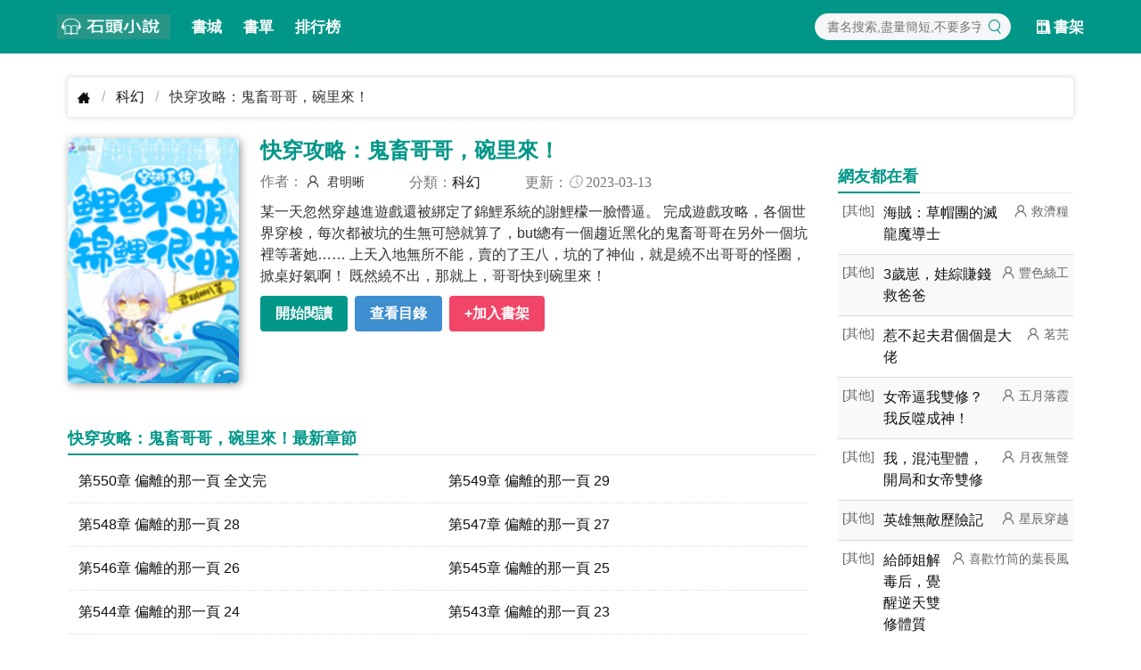

--- FILE ---
content_type: text/html; charset=UTF-8
request_url: https://www.twbook.cc/0208218539/
body_size: 5276
content:
 <!DOCTYPE html><html lang="zh-cmn-Hant"><head><meta http-equiv="content-type" content="text/html;charset=UTF-8" /><meta http-equiv="X-UA-Compatible" content="IE=edge,chrome=1"><title>《快穿攻略：鬼畜哥哥，碗里來！》(君明晰)小說在線閱讀</title><meta http-equiv="content-language" content="zh-tw"><link rel="stylesheet" href="https://i1.twbook.cc/min/g.13.css"><link rel="dns-prefetch" href="https://i1.twbook.cc"><meta http-equiv="Cache-Control" content="no-siteapp" /><meta http-equiv="Cache-Control" content="no-transform" /><meta name="format-detection" content="telephone=no" /><meta name="format-detection" content="address=no" /><meta name="format-detection" content="email=no" /><meta name="google" content="notranslate" /><meta http-equiv="windows-target" content="_top"/><meta name="viewport" content="width=device-width,initial-scale=1,maximum-scale=1.0,minimum-scale=1.0,user-scalable=no"><!--[if lt IE 9]><script src="https://cdn.staticfile.org/html5shiv/r29/html5.min.js"></script><script src="https://cdn.staticfile.org/respond.js/1.4.2/respond.min.js"></script><![endif]--><link rel="shortcut icon" href="/favicon.ico"><meta name="keywords" content="快穿攻略：鬼畜哥哥，碗里來！,快穿攻略：鬼畜哥哥，碗里來！最新章節,快穿攻略：鬼畜哥哥，碗里來！無彈窗, 快穿攻略：鬼畜哥哥，碗里來！ 君明晰"><meta name="description" content="快穿攻略：鬼畜哥哥，碗里來！無彈窗最新章節由君明晰所著，《快穿攻略：鬼畜哥哥，碗里來！》最新清爽乾淨的文字章節在線閱讀: 某一天忽然穿越進遊戲還被綁定了錦鯉系統的謝鯉檬一臉..."><meta name="og:image" content="https://i1.twbook.cc/thumb/120x160/20230312/020821853970.jpg"><meta name="og:url" content="https://www.twbook.cc/0208218539/"><meta name="og:type" content="novel"><meta name="og:novel:category" content="科幻"><meta name="og:novel:author" content="君明晰"><meta name="og:novel:book_name" content="快穿攻略：鬼畜哥哥，碗里來！"><meta name="og:novel:read_url" content="https://www.twbook.cc/0208218539/"><meta name="og:novel:status" content="完結"><meta name="og:novel:update_time" content="2023-03-13 01:19:36"><meta name="og:novel:latest_chapter_name" content="第550章 偏離的那一頁 全文完"><meta name="og:novel:latest_chapter_url" content="https://www.twbook.cc/0208218539/549.html"><meta name="og:url" content="https://www.twbook.cc/0208218539/"><link href="https://www.twbook.cc/0208218539/" rel="canonical"></head><body class="topline"><header class="header-detail"><nav class="navbar has-shadow"><div class="container"><div class="navbar-brand"><a class="navbar-item" href="/"><img src="https://i1.twbook.cc/images/logo-st.png" alt="logo" width="127" height="60"></a><a class="navbar-item" href="/bookstack/">書城</a><a class="navbar-item" href="/shudan/">書單</a><a class="navbar-item" href="/ranking.html">排行榜</a><a role="button" class="navbar-burger" data-target="navMenu" aria-label="menu" aria-expanded="false" id="navToggle"><span aria-hidden="true"></span><span aria-hidden="true"></span><span aria-hidden="true"></span></a></div><div class="navbar-menu" id="navMenu"><div class="navbar-end"><div class="navbar-item navbar-search"><div class="field"><div class="search-form"><input class="search-input s1" data-target="kw" type="text" placeholder="書名搜索,盡量簡短,不要多字"><button data-target="s1"><span class="icon has-text-primary"><i class="iconf i-search"></i></span></button></div></div></div><a class="navbar-item" href="/shelf/list/"><span class="icon"><i class="iconf i-shelf"></i></span><span>書架</span></a></div></div></div></nav></header><div class="container px-3 pt-3"><nav class="breadcrumb" aria-label="breadcrumbs"><ul><li><a href="/"><i class="iconf i-home"></i></a></li><li><a href="/bookstack/?cid=10">科幻</a></li><li class="is-active"><a href="#" aria-current="page">快穿攻略：鬼畜哥哥，碗里來！</a></li></ul></nav><div class="row"><div class="col "><section id="detail"><div class="row is-sm"><div class="col is-3-md is-4-sm cover"><img src="https://i1.twbook.cc/thumb/120x160/20230312/020821853970.jpg" alt="快穿攻略：鬼畜哥哥，碗里來！" width="180px" height="240px"></div><div class="col info"><h1 class="title">快穿攻略：鬼畜哥哥，碗里來！</h1><p class="meta"><span>作者： <span class="author"> 君明晰</span></span><span class="iconf">分類：<a href="/bookstack/?cid=10">科幻</a> </span><span class="iconf">更新：<i class="i-time"></i> 2023-03-13</span></p><div class="mod"><div class="intro is-hidden-mobile"> 某一天忽然穿越進遊戲還被綁定了錦鯉系統的謝鯉檬一臉懵逼。 完成遊戲攻略，各個世界穿梭，每次都被坑的生無可戀就算了，but總有一個趨近黑化的鬼畜哥哥在另外一個坑裡等著她…… 上天入地無所不能，賣的了王八，坑的了神仙，就是繞不出哥哥的怪圈，掀桌好氣啊！ 既然繞不出，那就上，哥哥快到碗里來！ </div><p class="action buttons"><a class="button is-primary" href="/0208218539/1.html">開始閱讀</a><a class="button is-hidden-mobile is-info" href="/0208218539/dir" title="查看目錄">查看目錄</a><button class="button is-danger add-shelf" data-id="0208218539">+加入書架</button></p></div></div></div><div class="adBlock" style="text-align: center;" data-ad="tamedia-300x250" ><div id="div-tam-ad-F1c11715164837827Rj" style="max-width: 600px;margin: 0 auto;"></div><div ><div id="div-onead-nd-01"></div></div><div id="pf-16328-1" data-format="display" data-lazy="false"></div><script type="text/javascript"> (function(){ "undefined"==typeof window.TAMadLoadA&&function(a,e,f,g,b,c,d){a[b]=a[b]||{};a[b].send=a[b].send||function(){(a[b].q=a[b].q||[]).push(arguments)};c=e.createElement(f);d=e.getElementsByTagName(f)[0];c.async=1;c.src="https://adc.tamedia.com.tw/rmadp/static/js/"+g;d.parentNode.insertBefore(c,d)}(window,document,"script","sdk-async-v2.js","TAMadLoadA"); window.TAMadLoadA.send('TAMedia_AD', '', 'F1c11715164837827Rj', '', 'div-tam-ad-F1c11715164837827Rj', true, 0, function(status){ console.log('%c[TAMedia]%c Callback status : ' + status, 'background:#DDDDDD;color:#FF5511;', 'background:#DDDDDD;color:#000000;'); if ('00' != status) { console.log("call onead"); var custom_call = function (params) { if (params.hasAd) { console.log('ND has AD'); } else { console.log('ND AD Empty'); } }; ONEAD_TEXT = {}; ONEAD_TEXT.pub = {}; ONEAD_TEXT.pub.uid = 2000287; ONEAD_TEXT.pub.player_mode_div = "div-onead-ad"; ONEAD_TEXT.pub.slotobj = document.getElementById("div-onead-nd-01"); ONEAD_TEXT.pub.player_mode = "native-drive"; ONEAD_TEXT.pub.max_threads = 3; ONEAD_TEXT.pub.position_id = /Mobi|Android|iPhone|iPad|iPod/i.test(navigator.userAgent)? "5" : "0"; ONEAD_TEXT.pub.mediaOption = { landingNewPage : true }; ONEAD_TEXT.pub.queryAdCallback = custom_call; window.ONEAD_text_pubs = window.ONEAD_text_pubs || []; ONEAD_text_pubs.push(ONEAD_TEXT); const oneadS = document.createElement('script'); oneadS.src = 'https://ad-specs.guoshipartners.com/static/js/ad-serv.min.js'; document.body.appendChild(oneadS); } }); })(); </script></div><div class="chaplist"><div class="header"><h3><span>快穿攻略：鬼畜哥哥，碗里來！最新章節</span></h3></div><ul class="flex one two-800"><li><a rel="nofollow" title="快穿攻略：鬼畜哥哥，碗里來！ 第550章 偏離的那一頁 全文完" href="/0208218539/549.html">第550章 偏離的那一頁 全文完</a></li><li><a rel="nofollow" title="快穿攻略：鬼畜哥哥，碗里來！ 第549章 偏離的那一頁 29" href="/0208218539/548.html">第549章 偏離的那一頁 29</a></li><li><a rel="nofollow" title="快穿攻略：鬼畜哥哥，碗里來！ 第548章 偏離的那一頁 28" href="/0208218539/547.html">第548章 偏離的那一頁 28</a></li><li><a rel="nofollow" title="快穿攻略：鬼畜哥哥，碗里來！ 第547章 偏離的那一頁 27" href="/0208218539/546.html">第547章 偏離的那一頁 27</a></li><li><a rel="nofollow" title="快穿攻略：鬼畜哥哥，碗里來！ 第546章 偏離的那一頁 26" href="/0208218539/545.html">第546章 偏離的那一頁 26</a></li><li><a rel="nofollow" title="快穿攻略：鬼畜哥哥，碗里來！ 第545章 偏離的那一頁 25" href="/0208218539/544.html">第545章 偏離的那一頁 25</a></li><li><a rel="nofollow" title="快穿攻略：鬼畜哥哥，碗里來！ 第544章 偏離的那一頁 24" href="/0208218539/543.html">第544章 偏離的那一頁 24</a></li><li><a rel="nofollow" title="快穿攻略：鬼畜哥哥，碗里來！ 第543章 偏離的那一頁 23" href="/0208218539/542.html">第543章 偏離的那一頁 23</a></li><li><a rel="nofollow" title="快穿攻略：鬼畜哥哥，碗里來！ 第542章 偏離的那一頁 22" href="/0208218539/541.html">第542章 偏離的那一頁 22</a></li><li><a rel="nofollow" title="快穿攻略：鬼畜哥哥，碗里來！ 第541章 偏離的那一頁 21" href="/0208218539/540.html">第541章 偏離的那一頁 21</a></li><li><a rel="nofollow" title="快穿攻略：鬼畜哥哥，碗里來！ 第540章 偏離的那一頁 20" href="/0208218539/539.html">第540章 偏離的那一頁 20</a></li><li><a rel="nofollow" title="快穿攻略：鬼畜哥哥，碗里來！ 第539章 偏離的那一頁 19" href="/0208218539/538.html">第539章 偏離的那一頁 19</a></li></ul><div class="more "><a href="/0208218539/dir"><span class="icon"><i class="iconf i-dir"></i></span> 查看完整章節目錄</a><a href="/0208218539/dir">查看更多 <i>&gt;</i></a></div></div></section><section class="mt-3"><div class="header"><h3><span>君明晰 還寫過</span></h3></div><ul class="flex three six-1000 five-500 list"><li><a href="/1111386758/"><img src="https://i1.twbook.cc/thumb/120x160/20231027/111138675814.jpg" alt="竹馬快投降" width="120px" height="160px"></a><h3><a href="/1111386758/">竹馬快投降</a></h3><p class="author">君明晰</p></li><li><a href="/1411376798/"><img src="https://i1.twbook.cc/thumb/120x160/20231015/14113767984.jpg" alt="快穿攻略之哥哥碗里來" width="120px" height="160px"></a><h3><a href="/1411376798/">快穿攻略之哥哥碗里來</a></h3><p class="author">君明晰</p></li><li><a href="/1301370020/"><img src="https://i1.twbook.cc/thumb/120x160/20231014/130137002051.jpg" alt="快穿攻略之男神別鬧" width="120px" height="160px"></a><h3><a href="/1301370020/">快穿攻略之男神別鬧</a></h3><p class="author">君明晰</p></li><li><a href="/2112363467/"><img src="https://i1.twbook.cc/thumb/120x160/20231013/211236346793.jpg" alt="快穿女配之BOSS別鬧" width="120px" height="160px"></a><h3><a href="/2112363467/">快穿女配之BOSS別鬧</a></h3><p class="author">君明晰</p></li><li><a href="/2501231900/"><img src="https://i1.twbook.cc/thumb/120x160/20230530/250123190044.jpg" alt="青梅小姑涼：竹馬快投降" width="120px" height="160px"></a><h3><a href="/2501231900/">青梅小姑涼：竹馬快投降</a></h3><p class="author">君明晰</p></li></ul></section><section class="mt-3"><div class="header"><h3><span>編輯推薦</span></h3></div><ul class="flex three six-1000 five-500 list"><li><a href="/0101577260/"><img src="https://i1.twbook.cc/thumb_qm/120x160/20260108/010157726020.jpg" alt="木葉：這個宇智波不太對勁" width="120px" height="160px"></a><h3><a href="/0101577260/">木葉：這個宇智波不太對勁</a></h3><p class="author">我真的很絕望啊</p></li><li><a href="/2103577226/"><img src="https://i1.twbook.cc/thumb/120x160/20260108/210357722686.jpg" alt="異世界媽媽控制欲不太對勁！？" width="120px" height="160px"></a><h3><a href="/2103577226/">異世界媽媽控制欲不太對勁！？</a></h3><p class="author">無名之客</p></li><li><a href="/1007577242/"><img src="https://i1.twbook.cc/thumb/120x160/20260108/100757724298.jpg" alt="海賊，開局編造新四皇" width="120px" height="160px"></a><h3><a href="/1007577242/">海賊，開局編造新四皇</a></h3><p class="author">愛吃梅花茶的小倩</p></li><li><a href="/0707577266/"><img src="https://i1.twbook.cc/thumb/120x160/20260108/070757726618.jpg" alt="攤牌了，我是千億首富親兒子" width="120px" height="160px"></a><h3><a href="/0707577266/">攤牌了，我是千億首富親兒子</a></h3><p class="author">棱笑</p></li><li><a href="/1901577224/"><img src="https://i1.twbook.cc/thumb/120x160/20260108/190157722439.jpg" alt="天殺的！做老師怎麼要給詭異上課" width="120px" height="160px"></a><h3><a href="/1901577224/">天殺的！做老師怎麼要給詭異上課</a></h3><p class="author">養只雞</p></li><li><a href="/0701577212/"><img src="https://i1.twbook.cc/thumb/120x160/20260108/070157721237.jpg" alt="前半生之羅子君重生歸來" width="120px" height="160px"></a><h3><a href="/0701577212/">前半生之羅子君重生歸來</a></h3><p class="author">豆米和安卿</p></li><li><a href="/2501577284/"><img src="https://i1.twbook.cc/thumb/120x160/20260108/25015772841.jpg" alt="純陽聖體，從為仙子解毒開始無敵" width="120px" height="160px"></a><h3><a href="/2501577284/">純陽聖體，從為仙子解毒開始無敵</a></h3><p class="author">指間蒼穹</p></li><li><a href="/0502577237/"><img src="https://i1.twbook.cc/thumb_qm/120x160/20260108/050257723795.jpg" alt="重生換嫁奪空間，被八零京少寵上天" width="120px" height="160px"></a><h3><a href="/0502577237/">重生換嫁奪空間，被八零京少寵上天</a></h3><p class="author">菠蘿小微</p></li><li><a href="/0202577261/"><img src="https://i1.twbook.cc/thumb_qm/120x160/20260108/020257726195.jpg" alt="火影：我宇智波斑逆天改命" width="120px" height="160px"></a><h3><a href="/0202577261/">火影：我宇智波斑逆天改命</a></h3><p class="author">晚江</p></li><li><a href="/1206577217/"><img src="https://i1.twbook.cc/thumb/120x160/20260108/120657721727.jpg" alt="流放嶺南？我回快樂老家了！" width="120px" height="160px"></a><h3><a href="/1206577217/">流放嶺南？我回快樂老家了！</a></h3><p class="author">冰糖不太甜</p></li></ul></section></div><aside class="sidebar col is-3"><div class="header"><h3><span>網友都在看</span></h3></div><ul class="news"><li><span class="cat">[其他]</span><h3><a href="/1301577272/">海賊：草帽團的滅龍魔導士</a></h3><span class="author">救濟糧</span></li><li><span class="cat">[其他]</span><h3><a href="/2406577229/">3歲崽，娃綜賺錢救爸爸</a></h3><span class="author">豐色絲工</span></li><li><span class="cat">[其他]</span><h3><a href="/1307577218/">惹不起夫君個個是大佬</a></h3><span class="author">茗芫</span></li><li><span class="cat">[其他]</span><h3><a href="/2602577285/">女帝逼我雙修？我反噬成神！</a></h3><span class="author">五月落霞</span></li><li><span class="cat">[其他]</span><h3><a href="/2311577282/">我，混沌聖體，開局和女帝雙修</a></h3><span class="author">月夜無聲</span></li><li><span class="cat">[其他]</span><h3><a href="/1411577246/">英雄無敵歷險記</a></h3><span class="author">星辰穿越</span></li><li><span class="cat">[其他]</span><h3><a href="/2703577286/">給師姐解毒后，覺醒逆天雙修體質</a></h3><span class="author">喜歡竹筒的葉長風</span></li><li><span class="cat">[其他]</span><h3><a href="/2210577281/">幕後：開局製造sss級炸彈人</a></h3><span class="author">靈谷寺的瑪格納頓</span></li><li><span class="cat">[其他]</span><h3><a href="/2204577227/">滿朝文武都聽到我心聲</a></h3><span class="author">奶茶正常甜</span></li><li><span class="cat">[職場]</span><h3><a href="/2709577232/">夫人小嘴叭叭，閃婚老公被哄迷糊</a></h3><span class="author">六一九</span></li><li><span class="cat">[職場]</span><h3><a href="/0110577233/">被閨蜜騙到緬北賺快錢</a></h3><span class="author">山清泉</span></li><li><span class="cat">[其他]</span><h3><a href="/2611577258/">籃壇教父之開局執教大姚奪冠</a></h3><span class="author">宇智波佐助鳴人</span></li><li><span class="cat">[其他]</span><h3><a href="/1803577250/">勇者小隊解散后，我成了領主大人</a></h3><span class="author">苟蛋兒</span></li><li><span class="cat">[其他]</span><h3><a href="/1503577274/">海賊王：燭龍紀元</a></h3><span class="author">書者十一</span></li><li><span class="cat">[其他]</span><h3><a href="/2005577252/">重生成貓，捕獵就會變強！</a></h3><span class="author">夜落聽風</span></li><li><span class="cat">[其他]</span><h3><a href="/1711577222/">與君山河共白頭</a></h3><span class="author">錦梧</span></li><li><span class="cat">[其他]</span><h3><a href="/2106577253/">變成貓也要回家</a></h3><span class="author">大兔猻</span></li><li><span class="cat">[職場]</span><h3><a href="/0211577234/">相親相到班主任，全網吃瓜</a></h3><span class="author">彩虹汽水</span></li></ul></aside></div><div class="row"><div class="col is-9"><div id="_popIn_recommend_word" style="padding: 20px 10px 0px 10px"></div><div id="_popIn_recommend" style="padding: 20px 10px"></div><script type="text/javascript"> (function() { var pa = document.createElement('script'); pa.type = 'text/javascript'; pa.charset = "utf-8"; pa.async = true; pa.src = window.location.protocol + "//api.popin.cc/searchbox/twbook_tw.js"; var s = document.getElementsByTagName('script')[0]; s.parentNode.insertBefore(pa, s); })();</script></div></div></div><footer class="py-5 footer"><div class="container has-text-centered"><a target="_blank" rel="nofollow" href="/site/privacy.html">隱私條款</a><span> | </span><a target="_blank" rel="nofollow" href="/site/contact.html">聯絡我們</a></div></footer><script src="https://i1.twbook.cc/js/main.min.js?v=14"></script><script defer data-domain="twbook.cc" src="https://stat.gn01.top/js/script.js"></script></body></html>

--- FILE ---
content_type: text/html; charset=UTF-8
request_url: https://t.ssp.hinet.net/
body_size: 65
content:
7f824efd-efb8-48ad-a4e6-0596cf3439b4!

--- FILE ---
content_type: application/javascript;charset=UTF-8
request_url: https://tw.popin.cc/popin_discovery/recommend?mode=new&url=https%3A%2F%2Fwww.twbook.cc%2F0208218539%2F&&device=pc&media=www.twbook.cc&extra=mac&agency=adgeek&topn=50&ad=11&r_category=all&country=tw&redirect=true&uid=e19d4f341338649695b1768737913012&info=eyJ1c2VyX3RkX29zIjoiTWFjIiwidXNlcl90ZF9vc192ZXJzaW9uIjoiMTAuMTUuNyIsInVzZXJfdGRfYnJvd3NlciI6IkNocm9tZSIsInVzZXJfdGRfYnJvd3Nlcl92ZXJzaW9uIjoiMTMxLjAuMCIsInVzZXJfdGRfc2NyZWVuIjoiMTI4MHg3MjAiLCJ1c2VyX3RkX3ZpZXdwb3J0IjoiMTI4MHg3MjAiLCJ1c2VyX3RkX3VzZXJfYWdlbnQiOiJNb3ppbGxhLzUuMCAoTWFjaW50b3NoOyBJbnRlbCBNYWMgT1MgWCAxMF8xNV83KSBBcHBsZVdlYktpdC81MzcuMzYgKEtIVE1MLCBsaWtlIEdlY2tvKSBDaHJvbWUvMTMxLjAuMC4wIFNhZmFyaS81MzcuMzY7IENsYXVkZUJvdC8xLjA7ICtjbGF1ZGVib3RAYW50aHJvcGljLmNvbSkiLCJ1c2VyX3RkX3JlZmVycmVyIjoiIiwidXNlcl90ZF9wYXRoIjoiLzAyMDgyMTg1MzkvIiwidXNlcl90ZF9jaGFyc2V0IjoidXRmLTgiLCJ1c2VyX3RkX2xhbmd1YWdlIjoiZW4tdXNAcG9zaXgiLCJ1c2VyX3RkX2NvbG9yIjoiMjQtYml0IiwidXNlcl90ZF90aXRsZSI6IiVFMyU4MCU4QSVFNSVCRiVBQiVFNyVBOSVCRiVFNiU5NCVCQiVFNyU5NSVBNSVFRiVCQyU5QSVFOSVBQyVCQyVFNyU5NSU5QyVFNSU5MyVBNSVFNSU5MyVBNSVFRiVCQyU4QyVFNyVBMiU5NyVFOSU4NyU4QyVFNCVCRSU4NiVFRiVCQyU4MSVFMyU4MCU4QiglRTUlOTAlOUIlRTYlOTglOEUlRTYlOTklQjApJUU1JUIwJThGJUU4JUFBJUFBJUU1JTlDJUE4JUU3JUI3JTlBJUU5JTk2JUIxJUU4JUFFJTgwIiwidXNlcl90ZF91cmwiOiJodHRwczovL3d3dy50d2Jvb2suY2MvMDIwODIxODUzOS8iLCJ1c2VyX3RkX3BsYXRmb3JtIjoiTGludXggeDg2XzY0IiwidXNlcl90ZF9ob3N0Ijoid3d3LnR3Ym9vay5jYyIsInVzZXJfZGV2aWNlIjoicGMiLCJ1c2VyX3RpbWUiOjE3Njg3Mzc5MTMwMTMsImZydWl0X2JveF9wb3NpdGlvbiI6IiIsImZydWl0X3N0eWxlIjoiIn0=&alg=ltr&uis=%7B%22ss_fl_pp%22%3Anull%2C%22ss_yh_tag%22%3Anull%2C%22ss_pub_pp%22%3Anull%2C%22ss_im_pp%22%3Anull%2C%22ss_im_id%22%3Anull%2C%22ss_gn_pp%22%3Anull%7D&callback=_p6_a0dda3802965
body_size: 12306
content:
_p6_a0dda3802965({"author_name":null,"image":"6d59e91192c6d6f098cacf5d57dbb839.jpg","common_category":["lifestyle","gourmet"],"image_url":"https://i1.twbook.cc/thumb/120x160/20230312/020821853970.jpg","title":"快穿攻略：鬼畜哥哥，碗里來！","category":"科幻","keyword":[],"url":"https://www.twbook.cc/0208218539/","pubdate":"202303130000000000","related":[],"hot":[{"url":"https://traffic.popin.cc/redirect/discovery?url=https%3A%2F%2Fwww.twbook.cc%2F1301577164%2F","title":"人在廢土邊陲，系統逼我成家立業","image":"32f880c355a9f7ccba5c9e2241ec6d18.jpg","pubdate":"202601090000000000","category":"科幻","common_category":["lifestyle","social"],"image_url":"https://i1.twbook.cc/thumb/120x160/20260108/130157716494.jpg","img_chine_url":"32f880c355a9f7ccba5c9e2241ec6d18_160.jpg","task":"twbook_task","safe_text":true,"tag":"go_cluster","score":21,"origin_url":"https://www.twbook.cc/1301577164/"},{"url":"https://traffic.popin.cc/redirect/discovery?url=https%3A%2F%2Fwww.twbook.cc%2F2409577688%2F","title":"全球末日：我有一座萬界垃圾場！","image":"3c0812a82b5a4527aeaf58a98f1873ee.jpg","pubdate":"202601090000000000","category":"科幻","common_category":["lifestyle","politics"],"image_url":"https://i1.twbook.cc/thumb/120x160/20260109/240957768899.jpg","img_chine_url":"3c0812a82b5a4527aeaf58a98f1873ee_160.jpg","task":"twbook_task","safe_text":false,"tag":"go_cluster","score":19,"origin_url":"https://www.twbook.cc/2409577688/"},{"url":"https://traffic.popin.cc/redirect/discovery?url=https%3A%2F%2Fwww.twbook.cc%2F2207577686%2F","title":"沙海求生：我是全車隊唯一男性","image":"7cc0e7e0ac9a54b074ab02c59a73f445.jpg","pubdate":"202601090000000000","category":"科幻","common_category":["lifestyle","social"],"image_url":"https://i1.twbook.cc/thumb/120x160/20260109/220757768698.jpg","img_chine_url":"7cc0e7e0ac9a54b074ab02c59a73f445_160.jpg","task":"twbook_task","safe_text":false,"tag":"go_cluster","score":17,"origin_url":"https://www.twbook.cc/2207577686/"},{"url":"https://traffic.popin.cc/redirect/discovery?url=https%3A%2F%2Fwww.twbook.cc%2F0107572454%2F","title":"重生天災末日：開局獲得曹賊系統","image":"b6ac93a10c55b8a3af3cffee35a95680.jpg","pubdate":"202511280000000000","category":"科幻","safe_text":false,"common_category":["sports","lifestyle"],"image_url":"https://i1.twbook.cc/thumb/120x160/20251128/010757245466.jpg","task":"twbook_task","score":16,"origin_url":"https://www.twbook.cc/0107572454/"},{"url":"https://traffic.popin.cc/redirect/discovery?url=https%3A%2F%2Fwww.twbook.cc%2F1102576001%2F","title":"我的菌絲無限成長","image":"13707c956a5629a9362586e01f221e5a.jpg","pubdate":"202601010000000000","category":"科幻","common_category":["entertainment","politics"],"image_url":"https://i1.twbook.cc/thumb/v1/576001.png","img_chine_url":"13707c956a5629a9362586e01f221e5a_160.jpg","task":"twbook_task","safe_text":false,"tag":"go_cluster","score":9,"origin_url":"https://www.twbook.cc/1102576001/"},{"url":"https://traffic.popin.cc/redirect/discovery?url=https%3A%2F%2Fwww.twbook.cc%2F1907576090%2F","title":"化身成世界樹，我被人上交國家！","image":"5cbe9fc1818a6cee7d4d1bf106adeefc.jpg","pubdate":"202601020000000000","category":"科幻","common_category":["trip","sports"],"image_url":"https://i1.twbook.cc/thumb/120x160/20260102/190757609092.jpg","img_chine_url":"5cbe9fc1818a6cee7d4d1bf106adeefc_160.jpg","task":"twbook_task","safe_text":true,"tag":"go_cluster","score":8,"origin_url":"https://www.twbook.cc/1907576090/"},{"url":"https://traffic.popin.cc/redirect/discovery?url=https%3A%2F%2Fwww.twbook.cc%2F0104204363%2F","title":"冰河末世，我囤積了百億物資","image":"b3acfe4c10c533e9fffc5c0a9e8bc04a.jpg","pubdate":"202405070000000000","category":"科幻","safe_text":true,"common_category":["business","lifestyle"],"image_url":"https://i1.twbook.cc/thumb/120x160/20230206/01042043635.jpg","task":"twbook_task","score":7,"origin_url":"https://www.twbook.cc/0104204363/"},{"url":"https://traffic.popin.cc/redirect/discovery?url=https%3A%2F%2Fwww.twbook.cc%2F2611574342%2F","title":"上交傳送門，我帶國家去殖民？","image":"ba05b44b59cfc0e08784f4b0f4a879cd.jpg","pubdate":"202512240000000000","category":"科幻","common_category":["lifestyle","social"],"image_url":"https://i1.twbook.cc/thumb/120x160/20251215/26115743422.jpg","img_chine_url":"ba05b44b59cfc0e08784f4b0f4a879cd_160.jpg","task":"twbook_task","safe_text":true,"tag":"go_cluster","score":7,"origin_url":"https://www.twbook.cc/2611574342/"},{"url":"https://traffic.popin.cc/redirect/discovery?url=https%3A%2F%2Fwww.twbook.cc%2F2308577687%2F","title":"末世：余叔叔走後，留下嬌美遺孀","image":"98fa9b76a5619eb49ad78b274942aefc.jpg","pubdate":"202601090000000000","category":"科幻","common_category":["business","gourmet"],"image_url":"https://i1.twbook.cc/thumb/120x160/20260109/230857768745.jpg","img_chine_url":"98fa9b76a5619eb49ad78b274942aefc_160.jpg","task":"twbook_task","safe_text":true,"tag":"go_cluster","score":7,"origin_url":"https://www.twbook.cc/2308577687/"},{"url":"https://traffic.popin.cc/redirect/discovery?url=https%3A%2F%2Fwww.twbook.cc%2F1705576088%2F","title":"多子多福，開局蟲族老婆怎麼輸","image":"21dc403b21b8fcb345d41b49d3afff49.jpg","pubdate":"202601020000000000","category":"科幻","common_category":["sports","fashion"],"image_url":"https://i1.twbook.cc/thumb/120x160/20260102/170557608818.jpg","img_chine_url":"21dc403b21b8fcb345d41b49d3afff49_160.jpg","task":"twbook_task","safe_text":true,"tag":"go_cluster","score":5,"origin_url":"https://www.twbook.cc/1705576088/"},{"url":"https://traffic.popin.cc/redirect/discovery?url=https%3A%2F%2Fwww.twbook.cc%2F1001576000%2F","title":"向國家舉報，我把主角們全送進去","image":"733e4d2c9024d7d23186d409bdda9cf0.jpg","pubdate":"202601010000000000","category":"科幻","common_category":["lifestyle","social"],"image_url":"https://i1.twbook.cc/thumb/120x160/20260101/10015760007.jpg","img_chine_url":"733e4d2c9024d7d23186d409bdda9cf0_160.jpg","task":"twbook_task","safe_text":true,"tag":"go_cluster","score":5,"origin_url":"https://www.twbook.cc/1001576000/"},{"url":"https://traffic.popin.cc/redirect/discovery?url=https%3A%2F%2Fwww.twbook.cc%2F1402577165%2F","title":"廢土梟雄，從待規劃區出來的雷子","image":"d855fbd092f87d9879c1f59aba2b38c9.jpg","pubdate":"202601100000000000","category":"科幻","common_category":["lifestyle","social"],"image_url":"https://i1.twbook.cc/thumb/120x160/20260108/140257716523.jpg","img_chine_url":"d855fbd092f87d9879c1f59aba2b38c9_160.jpg","task":"twbook_task","safe_text":false,"tag":"go_cluster","score":5,"origin_url":"https://www.twbook.cc/1402577165/"},{"url":"https://traffic.popin.cc/redirect/discovery?url=https%3A%2F%2Fwww.twbook.cc%2F1411576166%2F","title":"開局實名報警，我把末世上交國家","image":"5cf069cb2d11723d819fcaf9bcb41572.jpg","pubdate":"202601110000000000","category":"科幻","common_category":["lifestyle","social"],"image_url":"https://i1.twbook.cc/thumb/120x160/20260103/14115761666.jpg","img_chine_url":"5cf069cb2d11723d819fcaf9bcb41572_160.jpg","task":"twbook_task","safe_text":false,"tag":"go_cluster","score":5,"origin_url":"https://www.twbook.cc/1411576166/"},{"url":"https://traffic.popin.cc/redirect/discovery?url=https%3A%2F%2Fwww.twbook.cc%2F2709513512%2F","title":"重生末世：從打造最強基地開始","image":"33942b97280b5574b728f59908d6b6eb.jpg","pubdate":"202409060000000000","category":"科幻","safe_text":false,"common_category":["business","lifestyle"],"image_url":"https://i1.twbook.cc/thumb/120x160/20240829/270951351229.jpg","task":"twbook_task","score":4,"origin_url":"https://www.twbook.cc/2709513512/"},{"url":"https://traffic.popin.cc/redirect/discovery?url=https%3A%2F%2Fwww.twbook.cc%2F0211576478%2F","title":"末世降臨：我的島上全是明星美女","image":"f88698932188eb67766219dbc5b79bd9.jpg","pubdate":"202601040000000000","category":"科幻","common_category":["entertainment","sports"],"image_url":"https://i1.twbook.cc/thumb/120x160/20260105/021157647835.jpg","img_chine_url":"f88698932188eb67766219dbc5b79bd9_160.jpg","task":"twbook_task","safe_text":false,"tag":"go_cluster","score":4,"origin_url":"https://www.twbook.cc/0211576478/"},{"url":"https://traffic.popin.cc/redirect/discovery?url=https%3A%2F%2Fwww.twbook.cc%2F1007575514%2F","title":"班級求生：我帶著37個美女輔助","image":"433fb093643abb587daa911e658a9b76.jpg","pubdate":"202512280000000000","category":"科幻","common_category":["entertainment","social"],"image_url":"https://i1.twbook.cc/thumb/120x160/20251228/100757551418.jpg","img_chine_url":"433fb093643abb587daa911e658a9b76_160.jpg","task":"twbook_task","safe_text":false,"tag":"go_cluster","score":4,"origin_url":"https://www.twbook.cc/1007575514/"},{"url":"https://traffic.popin.cc/redirect/discovery?url=https%3A%2F%2Fwww.twbook.cc%2F2608576475%2F","title":"我把催乳的母牛飼料，分給女生吃","image":"b65a0ad7069bbf70b7b8c5e45b787f76.jpg","pubdate":"202601050000000000","category":"科幻","common_category":["fashion","lifestyle"],"image_url":"https://i1.twbook.cc/thumb/120x160/20260105/260857647556.jpg","img_chine_url":"b65a0ad7069bbf70b7b8c5e45b787f76_160.jpg","task":"twbook_task","safe_text":true,"tag":"go_cluster","score":4,"origin_url":"https://www.twbook.cc/2608576475/"},{"url":"https://traffic.popin.cc/redirect/discovery?url=https%3A%2F%2Fwww.twbook.cc%2F2210205005%2F","title":"都市之最強DNF系統","image":"1305f08b62c93357abba5a49addb3428.jpg","pubdate":"202302070000000000","category":"科幻","safe_text":true,"common_category":["lifestyle","lovemarrige"],"image_url":"https://i1.twbook.cc/thumb/120x160/20230207/221020500579.jpg","task":"twbook_task","score":4,"origin_url":"https://www.twbook.cc/2210205005/"},{"url":"https://traffic.popin.cc/redirect/discovery?url=https%3A%2F%2Fwww.twbook.cc%2F0205449200%2F","title":"全球高溫：我在末世囤積百億物資","image":"cac05bf16e32e496438061a7f28c4346.jpg","pubdate":"202405050000000000","category":"科幻","safe_text":false,"common_category":["lifestyle","entertainment"],"image_url":"https://i1.twbook.cc/thumb/120x160/20231217/020544920061.jpg","task":"twbook_task","score":4,"origin_url":"https://www.twbook.cc/0205449200/"},{"url":"https://traffic.popin.cc/redirect/discovery?url=https%3A%2F%2Fwww.twbook.cc%2F1402547789%2F","title":"末世：掠奪系統，美女越多我越強","image":"8109cd4ef046b3c469bdb410e95106d0.jpg","pubdate":"202505220000000000","category":"科幻","safe_text":false,"common_category":["lifestyle","social"],"image_url":"https://i1.twbook.cc/thumb/120x160/20250522/14025477898.jpg","task":"twbook_task","score":4,"origin_url":"https://www.twbook.cc/1402547789/"},{"url":"https://traffic.popin.cc/redirect/discovery?url=https%3A%2F%2Fwww.twbook.cc%2F1601540204%2F","title":"喪屍末日，我開局即死","image":"7790dfc5c04288d322ce376840283066.jpg","pubdate":"202504030000000000","category":"科幻","safe_text":true,"common_category":["business","lifestyle"],"image_url":"https://i1.twbook.cc/thumb/120x160/20250403/160154020450.jpg","task":"twbook_task","score":4,"origin_url":"https://www.twbook.cc/1601540204/"},{"url":"https://traffic.popin.cc/redirect/discovery?url=https%3A%2F%2Fwww.twbook.cc%2F0906578753%2F","title":"末世稱霸從抽女英雄系統開始","image":"67ba402958ca89fbeaf3d1b88ffa3fca.jpg","pubdate":"202601170000000000","category":"科幻","common_category":["lifestyle","entertainment"],"image_url":"https://i1.twbook.cc/thumb/120x160/20260117/090657875371.jpg","img_chine_url":"67ba402958ca89fbeaf3d1b88ffa3fca_160.jpg","task":"twbook_task","safe_text":false,"tag":"go_cluster","score":4,"origin_url":"https://www.twbook.cc/0906578753/"},{"url":"https://traffic.popin.cc/redirect/discovery?url=https%3A%2F%2Fwww.twbook.cc%2F2011204490%2F","title":"我降臨在矩陣宇宙","image":"63bef11c8fed91db1132e755609a13a8.jpg","pubdate":"202307110000000000","category":"科幻","safe_text":true,"common_category":["hobby","entertainment"],"image_url":"https://i1.twbook.cc/thumb/120x160/20230206/201120449078.jpg","task":"twbook_task","score":3,"origin_url":"https://www.twbook.cc/2011204490/"},{"url":"https://traffic.popin.cc/redirect/discovery?url=https%3A%2F%2Fwww.twbook.cc%2F1301556968%2F","title":"末日：全球病魔化，雙修也算病？","image":"f4ffc291f7d8d901d768686b8996fd46.jpg","pubdate":"202507300000000000","category":"科幻","safe_text":false,"common_category":["lifestyle","entertainment"],"image_url":"https://i1.twbook.cc/thumb/120x160/20250730/130155696865.jpg","task":"twbook_task","score":3,"origin_url":"https://www.twbook.cc/1301556968/"},{"url":"https://traffic.popin.cc/redirect/discovery?url=https%3A%2F%2Fwww.twbook.cc%2F2311124330%2F","title":"末日降臨：女神校花求我殺了她下載","image":"da0d5c768facee1392f3cd1ece7fa7dc.jpg","pubdate":"202211050000000000","category":"科幻","safe_text":false,"common_category":["lifestyle","entertainment"],"image_url":"https://i1.twbook.cc/images/nocover.jpg","task":"twbook_task","score":3,"origin_url":"https://www.twbook.cc/2311124330/"},{"url":"https://traffic.popin.cc/redirect/discovery?url=https%3A%2F%2Fwww.twbook.cc%2F0101180684%2F","title":"陰婚不散","image":"c604524e935404f8bfe4c53a1851def1.jpg","pubdate":"202304200000000000","category":"科幻","safe_text":true,"common_category":["lifestyle","entertainment"],"image_url":"https://i1.twbook.cc/thumb/120x160/20221207/010118068417.jpg","task":"twbook_task","score":3,"origin_url":"https://www.twbook.cc/0101180684/"},{"url":"https://traffic.popin.cc/redirect/discovery?url=https%3A%2F%2Fwww.twbook.cc%2F0710575457%2F","title":"極寒冰原，我的重卡是移動機械城","image":"5242caec7ac157cb8327499accc08fef.jpg","pubdate":"202601050000000000","category":"科幻","common_category":["sports","business"],"image_url":"https://i1.twbook.cc/thumb/120x160/20251227/071057545739.jpg","img_chine_url":"5242caec7ac157cb8327499accc08fef_160.jpg","task":"twbook_task","safe_text":false,"tag":"go_cluster","score":3,"origin_url":"https://www.twbook.cc/0710575457/"},{"url":"https://traffic.popin.cc/redirect/discovery?url=https%3A%2F%2Fwww.twbook.cc%2F0508575455%2F","title":"班級求生：女同學覺醒了多子多福","image":"0bc10ff05ad7c977e767b9c53f29e87c.jpg","pubdate":"202512270000000000","category":"科幻","common_category":["entertainment","lifestyle"],"image_url":"https://i1.twbook.cc/thumb/120x160/20251227/0508575455100.jpg","img_chine_url":"0bc10ff05ad7c977e767b9c53f29e87c_160.jpg","task":"twbook_task","safe_text":false,"tag":"go_cluster","score":3,"origin_url":"https://www.twbook.cc/0508575455/"},{"url":"https://traffic.popin.cc/redirect/discovery?url=https%3A%2F%2Fwww.twbook.cc%2F2703204362%2F","title":"末日：我帶著女神校花環遊世界","image":"17a7e187050c710e696827c09406093f.jpg","pubdate":"202311170000000000","category":"科幻","safe_text":false,"common_category":["business","trip"],"image_url":"https://i1.twbook.cc/thumb/120x160/20230206/270320436254.jpg","task":"twbook_task","score":3,"origin_url":"https://www.twbook.cc/2703204362/"},{"url":"https://traffic.popin.cc/redirect/discovery?url=https%3A%2F%2Fwww.twbook.cc%2F1809575144%2F","title":"全球冰封：我帶領華夏舉國抗災","image":"cd5880d5f8f3f0b8666ebd33ad226c8a.jpg","pubdate":"202601010000000000","category":"科幻","common_category":["lifestyle","carbike"],"image_url":"https://i1.twbook.cc/thumb/120x160/20251223/180957514454.jpg","img_chine_url":"cd5880d5f8f3f0b8666ebd33ad226c8a_160.jpg","task":"twbook_task","safe_text":false,"tag":"go_cluster","score":3,"origin_url":"https://www.twbook.cc/1809575144/"},{"url":"https://traffic.popin.cc/redirect/discovery?url=https%3A%2F%2Fwww.twbook.cc%2F0707569166%2F","title":"災法紀元，我靠抽獎成為災禍根源","image":"247ead6757f95c0024ca88bd71420e2d.jpg","pubdate":"202511010000000000","category":"科幻","safe_text":false,"common_category":["fashion","lifestyle"],"image_url":"https://i1.twbook.cc/thumb/120x160/20251101/070756916628.jpg","task":"twbook_task","score":3,"origin_url":"https://www.twbook.cc/0707569166/"},{"url":"https://traffic.popin.cc/redirect/discovery?url=https%3A%2F%2Fwww.twbook.cc%2F0208572779%2F","title":"列車求生：開局傳國玉璽","image":"45350c4eae3ba2ead152d4a0c3422f8d.jpg","pubdate":"202512020000000000","category":"科幻","common_category":["lifestyle","social"],"image_url":"https://i1.twbook.cc/thumb/120x160/20251201/020857277996.jpg","img_chine_url":"45350c4eae3ba2ead152d4a0c3422f8d_160.jpg","task":"twbook_task","safe_text":true,"tag":"go_cluster","score":3,"origin_url":"https://www.twbook.cc/0208572779/"},{"url":"https://traffic.popin.cc/redirect/discovery?url=https%3A%2F%2Fwww.twbook.cc%2F1307494922%2F","title":"末日：多子多福，從白絲校花開始","image":"68f07d60169b3b4c7a47b6dd0ed46a41.jpg","pubdate":"202405010000000000","category":"科幻","safe_text":true,"common_category":["lifestyle","entertainment"],"image_url":"https://i1.twbook.cc/thumb/120x160/20240425/130749492268.jpg","task":"twbook_task","score":3,"origin_url":"https://www.twbook.cc/1307494922/"},{"url":"https://traffic.popin.cc/redirect/discovery?url=https%3A%2F%2Fwww.twbook.cc%2F0312556067%2F","title":"說好的廢物小隊呢，怎麼全員狠人","image":"2558feb1064dd9b9521eea7063bf894c.jpg","pubdate":"202507260000000000","category":"科幻","safe_text":false,"common_category":["animalpet","lifestyle"],"image_url":"https://i1.twbook.cc/thumb/120x160/20250721/031255606726.jpg","task":"twbook_task","score":3,"origin_url":"https://www.twbook.cc/0312556067/"},{"url":"https://traffic.popin.cc/redirect/discovery?url=https%3A%2F%2Fwww.twbook.cc%2F1307576246%2F","title":"大三實習，你卻創建保護傘公司？","image":"37fb952bfc5768658b23f13e9d9283e3.jpg","pubdate":"202601040000000000","category":"科幻","common_category":["social","animalpet"],"image_url":"https://i1.twbook.cc/thumb/120x160/20260104/130757624645.jpg","img_chine_url":"37fb952bfc5768658b23f13e9d9283e3_160.jpg","task":"twbook_task","safe_text":false,"tag":"go_cluster","score":3,"origin_url":"https://www.twbook.cc/1307576246/"},{"url":"https://traffic.popin.cc/redirect/discovery?url=https%3A%2F%2Fwww.twbook.cc%2F1402574573%2F","title":"末日：從校園開始求生之路","image":"ee8cc62b9acc6015dab8d73e5ad6090c.jpg","pubdate":"202512170000000000","category":"科幻","common_category":["lifestyle","digital"],"image_url":"https://i1.twbook.cc/thumb/120x160/20251217/140257457346.jpg","img_chine_url":"ee8cc62b9acc6015dab8d73e5ad6090c_160.jpg","task":"twbook_task","safe_text":true,"tag":"go_cluster","score":3,"origin_url":"https://www.twbook.cc/1402574573/"},{"url":"https://traffic.popin.cc/redirect/discovery?url=https%3A%2F%2Fwww.twbook.cc%2F0508517243%2F","title":"核爆刀法，我在廢土一刀一個","image":"fc6ef6d16296424e914977dd7d942283.jpg","pubdate":"202409240000000000","category":"科幻","safe_text":false,"common_category":["digital","business"],"image_url":"https://i1.twbook.cc/thumb/120x160/20240923/050851724353.jpg","task":"twbook_task","score":3,"origin_url":"https://www.twbook.cc/0508517243/"},{"url":"https://traffic.popin.cc/redirect/discovery?url=https%3A%2F%2Fwww.twbook.cc%2F0202570133%2F","title":"末世：別人求生，我帶著女僕度假","image":"842fde18d61f566b686e66abc541f5bd.jpg","pubdate":"202511100000000000","category":"科幻","safe_text":true,"common_category":["lifestyle","entertainment"],"image_url":"https://i1.twbook.cc/thumb/120x160/20251110/020257013347.jpg","task":"twbook_task","score":3,"origin_url":"https://www.twbook.cc/0202570133/"},{"url":"https://traffic.popin.cc/redirect/discovery?url=https%3A%2F%2Fwww.twbook.cc%2F1901550548%2F","title":"末世降臨，你無限物資女僕成群？","image":"ba39f68ad5f0b7c156377555d5936eaa.jpg","pubdate":"202506070000000000","category":"科幻","safe_text":false,"common_category":["lifestyle","business"],"image_url":"https://i1.twbook.cc/thumb/v1/550548.png","task":"twbook_task","score":3,"origin_url":"https://www.twbook.cc/1901550548/"},{"url":"https://traffic.popin.cc/redirect/discovery?url=https%3A%2F%2Fwww.twbook.cc%2F0401131952%2F","title":"末世龍娘之旅","image":"6ada8be40a83ebce7df519ec3cd6144a.jpg","pubdate":"202304190000000000","category":"科幻","safe_text":true,"common_category":["entertainment","fashion"],"image_url":"https://i1.twbook.cc/thumb/120x160/20220603/040113195211.jpg","task":"twbook_task","score":2,"origin_url":"https://www.twbook.cc/0401131952/"},{"url":"https://traffic.popin.cc/redirect/discovery?url=https%3A%2F%2Fwww.twbook.cc%2F0606578561%2F","title":"末世：為了取悅我，她們卷瘋了","image":"6eb03814c8c830a11e0218ffe6bb220c.jpg","pubdate":"202601150000000000","category":"科幻","common_category":["entertainment","lifestyle"],"image_url":"https://i1.twbook.cc/thumb/120x160/20260115/060657856193.jpg","img_chine_url":"6eb03814c8c830a11e0218ffe6bb220c_160.jpg","task":"twbook_task","safe_text":true,"tag":"go_cluster","score":2,"origin_url":"https://www.twbook.cc/0606578561/"},{"url":"https://traffic.popin.cc/redirect/discovery?url=https%3A%2F%2Fwww.twbook.cc%2F0805573784%2F","title":"末日：開局收留絕色御姐總裁","image":"63b495c586d12c88018cc18c7096fadf.jpg","pubdate":"202512090000000000","category":"科幻","common_category":["sports","social"],"image_url":"https://i1.twbook.cc/thumb/120x160/20251209/08055737849.jpg","img_chine_url":"63b495c586d12c88018cc18c7096fadf_160.jpg","task":"twbook_task","safe_text":true,"tag":"go_cluster","score":2,"origin_url":"https://www.twbook.cc/0805573784/"},{"url":"https://traffic.popin.cc/redirect/discovery?url=https%3A%2F%2Fwww.twbook.cc%2F0505578560%2F","title":"地鐵求生：我帶漫展女神開枝散葉","image":"b950cd65473c8172d37c5ab395be2747.jpg","pubdate":"202601150000000000","category":"科幻","common_category":["business","gourmet"],"image_url":"https://i1.twbook.cc/thumb/120x160/20260115/050557856043.jpg","img_chine_url":"b950cd65473c8172d37c5ab395be2747_160.jpg","task":"twbook_task","safe_text":false,"tag":"go_cluster","score":2,"origin_url":"https://www.twbook.cc/0505578560/"},{"url":"https://traffic.popin.cc/redirect/discovery?url=https%3A%2F%2Fwww.twbook.cc%2F2207576606%2F","title":"全球機械化：我的重卡能吞噬神明","image":"2f2f5c25a9f4a0417b662b9a715ab509.jpg","pubdate":"202601060000000000","category":"科幻","common_category":["social","lifestyle"],"image_url":"https://i1.twbook.cc/thumb/v1/576606.png","img_chine_url":"2f2f5c25a9f4a0417b662b9a715ab509_160.jpg","task":"twbook_task","safe_text":false,"tag":"go_cluster","score":2,"origin_url":"https://www.twbook.cc/2207576606/"},{"url":"https://traffic.popin.cc/redirect/discovery?url=https%3A%2F%2Fwww.twbook.cc%2F1509360356%2F","title":"天災第十年跟我去種田","image":"88d4002bbddcb556b097bbee120b6cda.jpg","pubdate":"202405090000000000","category":"科幻","safe_text":false,"common_category":["lifestyle","economy"],"image_url":"https://i1.twbook.cc/thumb/120x160/20231009/150936035658.jpg","task":"twbook_task","score":2,"origin_url":"https://www.twbook.cc/1509360356/"},{"url":"https://traffic.popin.cc/redirect/discovery?url=https%3A%2F%2Fwww.twbook.cc%2F1904144387%2F","title":"重案組故事","image":"2cbe943f5ea183711a00ab2f8418dd0e.jpg","pubdate":"202206120000000000","category":"科幻","safe_text":true,"common_category":["lifestyle","business"],"image_url":"https://i1.twbook.cc/thumb/120x160/20220611/190414438762.jpg","task":"twbook_task","score":2,"origin_url":"https://www.twbook.cc/1904144387/"},{"url":"https://traffic.popin.cc/redirect/discovery?url=https%3A%2F%2Fwww.twbook.cc%2F1705449188%2F","title":"末日重生：開局怒抽前女友","image":"b489794f1e4dbd641434a87c4f15fb5c.jpg","pubdate":"202403010000000000","category":"科幻","safe_text":true,"common_category":["entertainment","lifestyle"],"image_url":"https://i1.twbook.cc/thumb/120x160/20231217/170544918831.jpg","task":"twbook_task","score":2,"origin_url":"https://www.twbook.cc/1705449188/"},{"url":"https://traffic.popin.cc/redirect/discovery?url=https%3A%2F%2Fwww.twbook.cc%2F1004221463%2F","title":"重案組之絕密檔案","image":"76d30bf3ad4322ef6f2335db34eb00b0.jpg","pubdate":"202306180000000000","category":"科幻","safe_text":false,"common_category":["lovemarrige","social"],"image_url":"https://i1.twbook.cc/thumb/120x160/20230529/100422146359.jpg","task":"twbook_task","score":2,"origin_url":"https://www.twbook.cc/1004221463/"},{"url":"https://traffic.popin.cc/redirect/discovery?url=https%3A%2F%2Fwww.twbook.cc%2F2311570370%2F","title":"被拋棄后，我成了全人類的爸爸","image":"1cd9cbeec769c3e5225b63c195c3bc84.jpg","pubdate":"202511120000000000","category":"科幻","safe_text":false,"common_category":["lifestyle","social"],"image_url":"https://i1.twbook.cc/thumb/120x160/20251112/231157037016.jpg","task":"twbook_task","score":2,"origin_url":"https://www.twbook.cc/2311570370/"},{"url":"https://traffic.popin.cc/redirect/discovery?url=https%3A%2F%2Fwww.twbook.cc%2F2305449248%2F","title":"開局招募校花，打造末日軍團","image":"52605bc00858017de47deab83ab2a92d.jpg","pubdate":"202312280000000000","category":"科幻","safe_text":true,"common_category":["sports","social"],"image_url":"https://i1.twbook.cc/thumb/120x160/20231217/230544924866.jpg","task":"twbook_task","score":2,"origin_url":"https://www.twbook.cc/2305449248/"}],"share":0,"pop":[],"ad":[{"_id":"661e6535324ed172b08b4568","dsp":"appier","title":"楓之谷世界 Artale 神木村開放","image":"https://cr.adsappier.com/i/9b1aa00d-9769-4b34-80ac-c7f6bd931260/4LEayMR_1764814046150_0.jpeg","origin_url":"https://tw.c.appier.net/xclk?bidobjid=6kUuW1tXACmkLmecesxsaQ&cid=UT1gSoEXQL-tBE-pl1JEBQ&crid=eEo5YHxkR7ukODYBNwe1Dw&crpid=OCiFJwu4TTKCplvN6AgdBw&soid=WYaH&partner_id=0ZbOxc8zecjd&bx=Cylxwnu_7r6QKqoDoqoD7rMQ20uQoro-uY79uqa1JLJ1UmOFKY7qu1x1c8sRuqaRK4lNZLM12qu-uYOPuqa1U8Squ1x1U8A121uVo4u-uYOPJ1u_uqGxKqGsKqZ9o4lO&ui=CylYc8Myuqa1or69orGDKq6RKqGQ7ra_ord1eM&consent=1&ddhh=or6Wox","url":"https://a.popin.cc/popin_redirect/redirect?lp=https%3A%2F%2Ftw.c.appier.net%2Fxclk%3Fbidobjid%3D6kUuW1tXACmkLmecesxsaQ%26cid%3DUT1gSoEXQL-tBE-pl1JEBQ%26crid%3DeEo5YHxkR7ukODYBNwe1Dw%26crpid%3DOCiFJwu4TTKCplvN6AgdBw%26soid%3DWYaH%26partner_id%3D0ZbOxc8zecjd%26bx%3DCylxwnu_7r6QKqoDoqoD7rMQ20uQoro-uY79uqa1JLJ1UmOFKY7qu1x1c8sRuqaRK4lNZLM12qu-uYOPuqa1U8Squ1x1U8A121uVo4u-uYOPJ1u_uqGxKqGsKqZ9o4lO%26ui%3DCylYc8Myuqa1or69orGDKq6RKqGQ7ra_ord1eM%26consent%3D1%26ddhh%3Dor6Wox&data=[base64]&token=3bde16f52c1f08a237c3&t=1768737914284&uid=e19d4f341338649695b1768737913012&crypto=RlBRLGhgsoSe78QM-mnCjyoa5Weo1LggAm_Z507oMGM=","imp":"https://a.popin.cc/popin_redirect/redirect?lp=&data=[base64]&token=3bde16f52c1f08a237c3&t=1768737914284&uid=e19d4f341338649695b1768737913012&type=imp","media":"Maplestory Worlds","campaign":"661e62fd324ed12b388b4567","nid":"661e6535324ed172b08b4568","imptrackers":["https://ss-jp2.appiersig.com/winshowimg?bidobjid=6kUuW1tXACmkLmecesxsaQ&cid=UT1gSoEXQL-tBE-pl1JEBQ&crid=eEo5YHxkR7ukODYBNwe1Dw&crpid=OCiFJwu4TTKCplvN6AgdBw&soid=WYaH&partner_id=0ZbOxc8zecjd&bx=Cylxwnu_7r6QKqoDoqoD7rMQ20uQoro-uY79uqa1JLJ1UmOFKY7qu1x1c8sRuqaRK4lNZLM12qu-uYOPuqa1U8Squ1x1U8A121uVo4u-uYOPJ1u_uqGxKqGsKqZ9o4lO&ui=CylYc8Myuqa1or69orGDKq6RKqGQ7ra_ord1eM&consent=1&ddhh=or6Wox&price=0.05883723754882813","https://vst.c.appier.net/w?cid=UT1gSoEXQL-tBE-pl1JEBQ&crid=eEo5YHxkR7ukODYBNwe1Dw&crpid=OCiFJwu4TTKCplvN6AgdBw&bidobjid=6kUuW1tXACmkLmecesxsaQ&partner_id=0ZbOxc8zecjd&tracking_ns=622d4f6d43bf814&consent=1&w=1","https://gocm.c.appier.net/popin","https://abr.ge/@maplestoryworlds/appier?click_id=UT1gSoEXQL-tBE-pl1JEBQ.6kUuW1tXACmkLmecesxsaQ&sub_id=appier_broad&sub_id_1=0ZbOxc8zecjd&sub_id_2=twbook.cc&campaign=1-1_gl_tw_250424&campaign_id=1-1_gl_tw_258751c1d2489a&ad_creative=gl_artale_upd_leafreriding&ad_creative_id=gl_artale_upaaac194db4ba&ad_group=appier_broad&ad_group_id=appier_broad1a7258a7b5f1&content=pc_tw&routing_short_id=51hrk8&term=gl_artale_upd_leafreriding&tracking_template_id=a84b223cbb93bf84fabe7c607274d288&ad_type=view&_atrk_c=UT1gSoEXQL-tBE-pl1JEBQ&_atrk_cr=eEo5YHxkR7ukODYBNwe1Dw&_atrk_pt=0ZbOxc8zecjd&_atrk_bi=6kUuW1tXACmkLmecesxsaQ","https://mt-usw.appiersig.com/event?bidobjid=6kUuW1tXACmkLmecesxsaQ&cid=UT1gSoEXQL-tBE-pl1JEBQ&oid=TbOw08gTQ3SyhML0FPS_pA&partner_id=0ZbOxc8zecjd&s2s=0&event=show&loc=show&dm=&osv=10.15.7.0&adj=0&cn=0JLJ1UmOFKY7q&url=[base64]"],"clicktrackers":[],"score":0.0018002649205225102,"score2":0.0018002649205225102,"privacy":"","image_fit":true}],"ad_video":[],"ad_image":[],"ad_wave":[],"ad_vast_wave":[],"ad_reserved":[],"ad_reserved_video":[],"ad_reserved_image":[],"ad_reserved_wave":[],"recommend":[{"url":"https://traffic.popin.cc/redirect/discovery?url=https%3A%2F%2Fwww.twbook.cc%2F1711610%2F","title":"九星霸體訣","image":"36b9d290acddb1a9c94b446995e7e647.jpg","pubdate":"202405060000000000","category":"玄幻","safe_text":true,"common_category":["entertainment","lifestyle"],"image_url":"https://i1.twbook.cc/thumb/120x160/20201020/171161028.jpg","task":"twbook_task","score":138,"origin_url":"https://www.twbook.cc/1711610/"},{"url":"https://traffic.popin.cc/redirect/discovery?url=https%3A%2F%2Fwww.twbook.cc%2F0401147720%2F","title":"夫人她馬甲又轟動全城了","image":"cf66b842bf8e098ea7e4161a055a2c07.jpg","pubdate":"202405060000000000","category":"其他","safe_text":true,"common_category":["entertainment","lifestyle"],"image_url":"https://i1.twbook.cc/thumb/120x160/20220707/04011477204.jpg","task":"twbook_task","score":36,"origin_url":"https://www.twbook.cc/0401147720/"},{"url":"https://traffic.popin.cc/redirect/discovery?url=https%3A%2F%2Fwww.twbook.cc%2F0609495644%2F","title":"重生魔帝，我得離他們遠一點","image":"8a8a70f25c5904186044365e19e474c3.jpg","pubdate":"202405200000000000","category":"玄幻","safe_text":true,"common_category":["business","trip"],"image_url":"https://i1.twbook.cc/thumb/120x160/20240511/060949564412.jpg","task":"twbook_task","score":35,"origin_url":"https://www.twbook.cc/0609495644/"},{"url":"https://traffic.popin.cc/redirect/discovery?url=https%3A%2F%2Fwww.twbook.cc%2F1702573685%2F","title":"全球神話對決，我能召喚洪荒神明","image":"52ecaaf2999028dd47d5468cffc657c4.jpg","pubdate":"202512170000000000","category":"都市","common_category":["lifestyle","social"],"image_url":"https://i1.twbook.cc/thumb/120x160/20251208/170257368539.jpg","img_chine_url":"52ecaaf2999028dd47d5468cffc657c4_160.jpg","task":"twbook_task","safe_text":true,"tag":"go_cluster","score":25,"origin_url":"https://www.twbook.cc/1702573685/"},{"url":"https://traffic.popin.cc/redirect/discovery?url=https%3A%2F%2Fwww.twbook.cc%2F0710577185%2F","title":"我體內關著九位絕色女帝","image":"dcd9d2f4217ad804e7a047b33725e1cd.jpg","pubdate":"202601080000000000","category":"其他","common_category":["carbike","health"],"image_url":"https://i1.twbook.cc/thumb/120x160/20260108/07105771855.jpg","img_chine_url":"dcd9d2f4217ad804e7a047b33725e1cd_160.jpg","task":"twbook_task","safe_text":false,"tag":"go_cluster","score":25,"origin_url":"https://www.twbook.cc/0710577185/"},{"url":"https://traffic.popin.cc/redirect/discovery?url=https%3A%2F%2Fwww.twbook.cc%2F200812655%2F","title":"穿越星際：妻榮夫貴","image":"98173e75625d723862f1417a002e620b.jpg","pubdate":"202307020000000000","category":"其他","safe_text":true,"common_category":["business","lovemarrige"],"image_url":"https://i1.twbook.cc/thumb/120x160/20201127/0820126558.jpg","task":"twbook_task","score":25,"origin_url":"https://www.twbook.cc/200812655/"},{"url":"https://traffic.popin.cc/redirect/discovery?url=https%3A%2F%2Fwww.twbook.cc%2F0903577214%2F","title":"穿成天道親閨女后，草擺爛了","image":"4718b2dcbf603e8a854a372583e2f149.jpg","pubdate":"202601080000000000","category":"玄幻","common_category":["business","fashion"],"image_url":"https://i1.twbook.cc/thumb/120x160/20260108/09035772143.jpg","img_chine_url":"4718b2dcbf603e8a854a372583e2f149_160.jpg","task":"twbook_task","safe_text":true,"tag":"go_cluster","score":21,"origin_url":"https://www.twbook.cc/0903577214/"},{"url":"https://traffic.popin.cc/redirect/discovery?url=https%3A%2F%2Fwww.twbook.cc%2F0906397097%2F","title":"御獸時代，我開局神級天賦","image":"976f1bae876f506e844e447074cdfdc1.jpg","pubdate":"202405100000000000","category":"都市","safe_text":true,"common_category":["lifestyle","sports"],"image_url":"https://i1.twbook.cc/thumb/120x160/20231118/090639709753.jpg","task":"twbook_task","score":21,"origin_url":"https://www.twbook.cc/0906397097/"},{"url":"https://traffic.popin.cc/redirect/discovery?url=https%3A%2F%2Fwww.twbook.cc%2F0110518805%2F","title":"重生后，未婚妻的白月光不香了","image":"0a0ee41fe862fdc5de3a818c74e807b8.jpg","pubdate":"202410150000000000","category":"都市","safe_text":true,"common_category":["business","entertainment"],"image_url":"https://i1.twbook.cc/thumb/120x160/20241007/011051880556.jpg","task":"twbook_task","score":20,"origin_url":"https://www.twbook.cc/0110518805/"},{"url":"https://traffic.popin.cc/redirect/discovery?url=https%3A%2F%2Fwww.twbook.cc%2F2409500900%2F","title":"原神：我將劇情寫成小說劇透未來","image":"e2fa814883ca601e5470b35869eb2b52.jpg","pubdate":"202406060000000000","category":"穿越","safe_text":false,"common_category":["economy","business"],"image_url":"https://i1.twbook.cc/thumb/120x160/20240530/240950090036.jpg","task":"twbook_task","score":19,"origin_url":"https://www.twbook.cc/2409500900/"},{"url":"https://traffic.popin.cc/redirect/discovery?url=https%3A%2F%2Fwww.twbook.cc%2F1910502461%2F","title":"自縛禁地五百年，我當散修你哭啥","image":"5342cb38e97b2e6d127d40efd291b832.jpg","pubdate":"202406100000000000","category":"玄幻","safe_text":false,"common_category":["entertainment","lifestyle"],"image_url":"https://i1.twbook.cc/thumb/120x160/20240609/19105024612.jpg","task":"twbook_task","score":18,"origin_url":"https://www.twbook.cc/1910502461/"},{"url":"https://traffic.popin.cc/redirect/discovery?url=https%3A%2F%2Fwww.twbook.cc%2F0612572783%2F","title":"你惦記著我表弟，離婚你挽回什麼","image":"60e6f0a8aed2ca7d455568b43dbe3fc4.jpg","pubdate":"202512010000000000","category":"都市","safe_text":true,"common_category":["social","lovemarrige"],"image_url":"https://i1.twbook.cc/thumb/120x160/20251201/061257278394.jpg","task":"twbook_task","score":17,"origin_url":"https://www.twbook.cc/0612572783/"},{"url":"https://traffic.popin.cc/redirect/discovery?url=https%3A%2F%2Fwww.twbook.cc%2F0110121797%2F","title":"我的弟子全是大帝之資","image":"80063f64e0fe57dc862021f1bf624b25.jpg","pubdate":"202405060000000000","category":"玄幻","safe_text":true,"common_category":["business","social"],"image_url":"https://i1.twbook.cc/thumb/120x160/20220401/011012179779.jpg","task":"twbook_task","score":17,"origin_url":"https://www.twbook.cc/0110121797/"},{"url":"https://traffic.popin.cc/redirect/discovery?url=https%3A%2F%2Fwww.twbook.cc%2F0211578962%2F","title":"剛轉職法師，技能成精了什麼鬼？","image":"069845bb80ecbc514fae204d475cc83d.jpg","pubdate":"202601180000000000","category":"都市","common_category":["lifestyle","social"],"image_url":"https://i1.twbook.cc/thumb/120x160/20260118/021157896235.jpg","img_chine_url":"069845bb80ecbc514fae204d475cc83d_160.jpg","task":"twbook_task","safe_text":true,"tag":"go_cluster","score":16,"origin_url":"https://www.twbook.cc/0211578962/"},{"url":"https://traffic.popin.cc/redirect/discovery?url=https%3A%2F%2Fwww.twbook.cc%2F2611512026%2F","title":"玄幻：我開掛后，青梅聖女狂後悔","image":"6b5246bf61f686eac0308cfdc91c8a6b.jpg","pubdate":"202408080000000000","category":"玄幻","safe_text":true,"common_category":["lifestyle","entertainment"],"image_url":"https://i1.twbook.cc/thumb/120x160/20240804/26115120262.jpg","task":"twbook_task","score":16,"origin_url":"https://www.twbook.cc/2611512026/"},{"url":"https://traffic.popin.cc/redirect/discovery?url=https%3A%2F%2Fwww.twbook.cc%2F0701575160%2F","title":"我聽勸離婚後，老婆全家悔斷腸","image":"ebe71cf1f5d0d0a01e7a9e4730dc5a2f.jpg","pubdate":"202512230000000000","category":"都市","common_category":["entertainment","social"],"image_url":"https://i1.twbook.cc/thumb/120x160/20251223/070157516051.jpg","img_chine_url":"ebe71cf1f5d0d0a01e7a9e4730dc5a2f_160.jpg","task":"twbook_task","safe_text":true,"tag":"go_cluster","score":15,"origin_url":"https://www.twbook.cc/0701575160/"},{"url":"https://traffic.popin.cc/redirect/discovery?url=https%3A%2F%2Fwww.twbook.cc%2F240316898%2F","title":"葉辰蕭初然","image":"3d33068baa109cd8796c906b33046926.jpg","pubdate":"202405060000000000","category":"都市","safe_text":true,"common_category":["economy","business"],"image_url":"https://i1.twbook.cc/thumb/120x160/20201207/24031689842.jpg","task":"twbook_task","score":14,"origin_url":"https://www.twbook.cc/240316898/"},{"url":"https://traffic.popin.cc/redirect/discovery?url=https%3A%2F%2Fwww.twbook.cc%2F0312576803%2F","title":"病嬌仙子們重生后，都想獨佔我！","image":"11d1482db10745480fa683cff0bdd06a.jpg","pubdate":"202601070000000000","category":"玄幻","common_category":["entertainment","fashion"],"image_url":"https://i1.twbook.cc/thumb/120x160/20260107/031257680349.jpg","img_chine_url":"11d1482db10745480fa683cff0bdd06a_160.jpg","task":"twbook_task","safe_text":false,"tag":"go_cluster","score":14,"origin_url":"https://www.twbook.cc/0312576803/"},{"url":"https://traffic.popin.cc/redirect/discovery?url=https%3A%2F%2Fwww.twbook.cc%2F060612749%2F","title":"道界天下","image":"ced8d50af5acd00bc7fd67103dbec29b.jpg","pubdate":"202405060000000000","category":"其他","safe_text":true,"common_category":["business","trip"],"image_url":"https://i1.twbook.cc/thumb/120x160/20201110/06061274997.jpg","task":"twbook_task","score":14,"origin_url":"https://www.twbook.cc/060612749/"},{"url":"https://traffic.popin.cc/redirect/discovery?url=https%3A%2F%2Fwww.twbook.cc%2F0104575883%2F","title":"朕無敵才躺平，你拿全族來造反？","image":"b09c9108e876a7bb9c8135432e0b7ee5.jpg","pubdate":"202512310000000000","category":"歷史","common_category":["sports","business"],"image_url":"https://i1.twbook.cc/thumb/120x160/20251231/010457588362.jpg","img_chine_url":"b09c9108e876a7bb9c8135432e0b7ee5_160.jpg","task":"twbook_task","safe_text":false,"tag":"go_cluster","score":13,"origin_url":"https://www.twbook.cc/0104575883/"},{"url":"https://traffic.popin.cc/redirect/discovery?url=https%3A%2F%2Fwww.twbook.cc%2F1402574141%2F","title":"讓你開店還債，你把全國網友饞哭","image":"1b51af86cf175afa04333302010a252f.jpg","pubdate":"202512120000000000","category":"都市","common_category":["lifestyle","social"],"image_url":"https://i1.twbook.cc/thumb/120x160/20251212/140257414111.jpg","img_chine_url":"1b51af86cf175afa04333302010a252f_160.jpg","task":"twbook_task","safe_text":true,"tag":"go_cluster","score":13,"origin_url":"https://www.twbook.cc/1402574141/"},{"url":"https://traffic.popin.cc/redirect/discovery?url=https%3A%2F%2Fwww.twbook.cc%2F1402575005%2F","title":"一拳：青雉模板，請龍捲吃冰淇淋","image":"5ed2ded319e8052bc484264e94f651e2.jpg","pubdate":"202512210000000000","category":"其他","common_category":["lifestyle","social"],"image_url":"https://i1.twbook.cc/thumb/120x160/20251221/140257500574.jpg","img_chine_url":"5ed2ded319e8052bc484264e94f651e2_160.jpg","task":"twbook_task","safe_text":true,"tag":"go_cluster","score":12,"origin_url":"https://www.twbook.cc/1402575005/"},{"url":"https://traffic.popin.cc/redirect/discovery?url=https%3A%2F%2Fwww.twbook.cc%2F0401577236%2F","title":"本詩仙擁兵百萬，你讓我自重？","image":"56ef9cc75ea25a27d46e524d24108911.jpg","pubdate":"202601160000000000","category":"歷史","common_category":["lifestyle","social"],"image_url":"https://i1.twbook.cc/thumb/120x160/20260109/040157723639.jpg","img_chine_url":"56ef9cc75ea25a27d46e524d24108911_160.jpg","task":"twbook_task","safe_text":true,"tag":"go_cluster","score":12,"origin_url":"https://www.twbook.cc/0401577236/"},{"url":"https://traffic.popin.cc/redirect/discovery?url=https%3A%2F%2Fwww.twbook.cc%2F2008574579%2F","title":"技能SSS起步，和我斷絕關係？","image":"efbe789107efa299f077821e51c5612f.jpg","pubdate":"202512170000000000","category":"都市","common_category":["sports","social"],"image_url":"https://i1.twbook.cc/thumb/120x160/20251217/200857457993.jpg","img_chine_url":"efbe789107efa299f077821e51c5612f_160.jpg","task":"twbook_task","safe_text":false,"tag":"go_cluster","score":12,"origin_url":"https://www.twbook.cc/2008574579/"},{"url":"https://traffic.popin.cc/redirect/discovery?url=https%3A%2F%2Fwww.twbook.cc%2F1411574978%2F","title":"開局離婚，清冷老婆帶娃求複合","image":"9d6f115fb1f240035458c17050137b01.jpg","pubdate":"202512210000000000","category":"都市","common_category":["entertainment","social"],"image_url":"https://i1.twbook.cc/thumb/120x160/20251221/141157497817.jpg","img_chine_url":"9d6f115fb1f240035458c17050137b01_160.jpg","task":"twbook_task","safe_text":true,"tag":"go_cluster","score":12,"origin_url":"https://www.twbook.cc/1411574978/"},{"url":"https://traffic.popin.cc/redirect/discovery?url=https%3A%2F%2Fwww.twbook.cc%2F1405558400%2F","title":"普通弓箭手？我能無限疊加攻擊力","image":"53522f3931986eaca5d5fe7405bf32d8.jpg","pubdate":"202508120000000000","category":"都市","safe_text":true,"common_category":["lifestyle","sports"],"image_url":"https://i1.twbook.cc/thumb/120x160/20250812/140555840035.jpg","task":"twbook_task","score":12,"origin_url":"https://www.twbook.cc/1405558400/"},{"url":"https://traffic.popin.cc/redirect/discovery?url=https%3A%2F%2Fwww.twbook.cc%2F1512125375%2F","title":"陸地劍仙：劍閣守劍八十年下載","image":"b6a7ce30237ddec2e4f49ce8b55da4f6.jpg","pubdate":"202405060000000000","category":"仙俠","safe_text":false,"common_category":["entertainment","lifestyle"],"image_url":"https://i1.twbook.cc/thumb/120x160/20220426/15121253753.jpg","task":"twbook_task","score":11,"origin_url":"https://www.twbook.cc/1512125375/"},{"url":"https://traffic.popin.cc/redirect/discovery?url=https%3A%2F%2Fwww.twbook.cc%2F2201125976%2F","title":"大荒劍帝","image":"7d6923300c5441d57db264198b823ae3.jpg","pubdate":"202405050000000000","category":"玄幻","safe_text":true,"common_category":["business","entertainment"],"image_url":"https://i1.twbook.cc/thumb/120x160/20220430/220112597614.jpg","task":"twbook_task","score":11,"origin_url":"https://www.twbook.cc/2201125976/"},{"url":"https://traffic.popin.cc/redirect/discovery?url=https%3A%2F%2Fwww.twbook.cc%2F1901506592%2F","title":"飢荒年，我囤貨嬌養了古代大將軍","image":"0c1789a55f49789e3bae1640a47c23c0.jpg","pubdate":"202408060000000000","category":"其他","safe_text":false,"common_category":["economy","business"],"image_url":"https://i1.twbook.cc/thumb/120x160/20240728/190150659264.jpg","task":"twbook_task","score":11,"origin_url":"https://www.twbook.cc/1901506592/"},{"url":"https://traffic.popin.cc/redirect/discovery?url=https%3A%2F%2Fwww.twbook.cc%2F0410573537%2F","title":"夫君厭我便改嫁，王爺懷裡不香嗎？","image":"060a9f5a03c8ec20b89a50a0b9eaa547.jpg","pubdate":"202512150000000000","category":"其他","common_category":["lifestyle","social"],"image_url":"https://i1.twbook.cc/thumb/120x160/20251206/041057353768.jpg","img_chine_url":"060a9f5a03c8ec20b89a50a0b9eaa547_160.jpg","task":"twbook_task","safe_text":false,"tag":"go_cluster","score":11,"origin_url":"https://www.twbook.cc/0410573537/"},{"url":"https://traffic.popin.cc/redirect/discovery?url=https%3A%2F%2Fwww.twbook.cc%2F0401576804%2F","title":"反派求生，病嬌師妹撕爛女主劇本","image":"ed1a1908c47b46705142f5f6bb446581.jpg","pubdate":"202601060000000000","category":"玄幻","common_category":["business","gourmet"],"image_url":"https://i1.twbook.cc/thumb/120x160/20260107/040157680493.jpg","img_chine_url":"ed1a1908c47b46705142f5f6bb446581_160.jpg","task":"twbook_task","safe_text":true,"tag":"go_cluster","score":11,"origin_url":"https://www.twbook.cc/0401576804/"},{"url":"https://traffic.popin.cc/redirect/discovery?url=https%3A%2F%2Fwww.twbook.cc%2F2005394408%2F","title":"你們都追女主？那女魔頭我娶走了","image":"ad400c681dc6701450e39c9e812e2638.jpg","pubdate":"202405060000000000","category":"玄幻","safe_text":true,"common_category":["business","entertainment"],"image_url":"https://i1.twbook.cc/thumb/120x160/20231117/200539440837.jpg","task":"twbook_task","score":10,"origin_url":"https://www.twbook.cc/2005394408/"},{"url":"https://traffic.popin.cc/redirect/discovery?url=https%3A%2F%2Fwww.twbook.cc%2F0312522911%2F","title":"星路仙蹤","image":"c661c7cf12f54abcc3746c18dd04d287.jpg","pubdate":"202411120000000000","category":"奇幻","safe_text":true,"common_category":["business","lifestyle"],"image_url":"https://i1.twbook.cc/thumb/120x160/20241111/031252291155.jpg","task":"twbook_task","score":10,"origin_url":"https://www.twbook.cc/0312522911/"},{"url":"https://traffic.popin.cc/redirect/discovery?url=https%3A%2F%2Fwww.twbook.cc%2F2308576607%2F","title":"雙生校花倒追我？我養的罷了！","image":"2dfcb236194af7bdaa27707fefcc93db.jpg","pubdate":"202601060000000000","category":"都市","common_category":["lifestyle","social"],"image_url":"https://i1.twbook.cc/thumb/120x160/20260106/230857660760.jpg","img_chine_url":"2dfcb236194af7bdaa27707fefcc93db_160.jpg","task":"twbook_task","safe_text":false,"tag":"go_cluster","score":9,"origin_url":"https://www.twbook.cc/2308576607/"},{"url":"https://traffic.popin.cc/redirect/discovery?url=https%3A%2F%2Fwww.twbook.cc%2F0312577667%2F","title":"侄女大婚唯獨漏我家，我反手註銷戶口，全家慌了","image":"5de6663611a8a7f2966bafe2395459e7.jpg","pubdate":"202601090000000000","category":"短篇","common_category":["lifestyle","social"],"image_url":"https://i1.twbook.cc/thumb/120x160/20260110/031257766747.jpeg","img_chine_url":"5de6663611a8a7f2966bafe2395459e7_160.jpg","task":"twbook_task","safe_text":true,"tag":"go_cluster","score":9,"origin_url":"https://www.twbook.cc/0312577667/"},{"url":"https://traffic.popin.cc/redirect/discovery?url=https%3A%2F%2Fwww.twbook.cc%2F0802577105%2F","title":"彈幕說我的老婆是渣女","image":"1b9f9503b100fc9177b80c2f25c08656.jpg","pubdate":"202601080000000000","category":"短篇","common_category":["lifestyle","social"],"image_url":"https://i1.twbook.cc/thumb/120x160/20260108/080257710592.jpeg","img_chine_url":"1b9f9503b100fc9177b80c2f25c08656_160.jpg","task":"twbook_task","safe_text":true,"tag":"go_cluster","score":9,"origin_url":"https://www.twbook.cc/0802577105/"},{"url":"https://traffic.popin.cc/redirect/discovery?url=https%3A%2F%2Fwww.twbook.cc%2F0205577180%2F","title":"誰說荒島苦？這求生可太棒了","image":"d5da0ce9da2aed3fad42d11cd46b8ace.jpg","pubdate":"202601160000000000","category":"都市","common_category":["carbike","animalpet"],"image_url":"https://i1.twbook.cc/thumb/120x160/20260108/020557718023.jpg","img_chine_url":"d5da0ce9da2aed3fad42d11cd46b8ace_160.jpg","task":"twbook_task","safe_text":false,"tag":"go_cluster","score":9,"origin_url":"https://www.twbook.cc/0205577180/"},{"url":"https://traffic.popin.cc/redirect/discovery?url=https%3A%2F%2Fwww.twbook.cc%2F0508577723%2F","title":"假千金愛演？滿級大佬不樂意奉陪","image":"e86a81040509bce0088cfb8d7c967029.jpg","pubdate":"202601100000000000","category":"其他","common_category":["sports","business"],"image_url":"https://i1.twbook.cc/thumb/120x160/20260109/050857772338.jpg","img_chine_url":"e86a81040509bce0088cfb8d7c967029_160.jpg","task":"twbook_task","safe_text":true,"tag":"go_cluster","score":9,"origin_url":"https://www.twbook.cc/0508577723/"},{"url":"https://traffic.popin.cc/redirect/discovery?url=https%3A%2F%2Fwww.twbook.cc%2F1506574925%2F","title":"返城小知青不做墊腳石","image":"67cd4058e2b12f8f6486c6a08874e358.jpg","pubdate":"202512200000000000","category":"其他","common_category":["lifestyle","entertainment"],"image_url":"https://i1.twbook.cc/thumb/120x160/20251220/150657492576.jpg","img_chine_url":"67cd4058e2b12f8f6486c6a08874e358_160.jpg","task":"twbook_task","safe_text":true,"tag":"go_cluster","score":8,"origin_url":"https://www.twbook.cc/1506574925/"},{"url":"https://traffic.popin.cc/redirect/discovery?url=https%3A%2F%2Fwww.twbook.cc%2F0505501988%2F","title":"皇叔，王妃又薅你氣運了！","image":"5e48b2627f008a92402af7506b5ef2d4.jpg","pubdate":"202406060000000000","category":"其他","safe_text":false,"common_category":["fashion","beauty"],"image_url":"https://i1.twbook.cc/thumb/120x160/20240605/050550198898.jpg","task":"twbook_task","score":8,"origin_url":"https://www.twbook.cc/0505501988/"},{"url":"https://traffic.popin.cc/redirect/discovery?url=https%3A%2F%2Fwww.twbook.cc%2F0309523856%2F","title":"開局聖地道子，你讓我走廢材流？","image":"37f904306b29e6f62210401a55ef89f9.jpg","pubdate":"202411200000000000","category":"玄幻","safe_text":false,"common_category":["sports","business"],"image_url":"https://i1.twbook.cc/thumb/120x160/20241120/03095238562.jpg","task":"twbook_task","score":8,"origin_url":"https://www.twbook.cc/0309523856/"},{"url":"https://traffic.popin.cc/redirect/discovery?url=https%3A%2F%2Fwww.twbook.cc%2F1405577192%2F","title":"房東是多重人格，還想全員倒貼","image":"8c7826bcea6205752cc89ef8327552e8.jpg","pubdate":"202601080000000000","category":"都市","common_category":["business","politics"],"image_url":"https://i1.twbook.cc/thumb/120x160/20260108/140557719256.jpg","img_chine_url":"8c7826bcea6205752cc89ef8327552e8_160.jpg","task":"twbook_task","safe_text":true,"tag":"go_cluster","score":8,"origin_url":"https://www.twbook.cc/1405577192/"},{"url":"https://traffic.popin.cc/redirect/discovery?url=https%3A%2F%2Fwww.twbook.cc%2F0906553157%2F","title":"全民：求生遊戲，我有空間戒指","image":"fb7b2a87a7fad7ed45a27d27e776fcba.jpg","pubdate":"202507010000000000","category":"遊戲","safe_text":false,"common_category":["lifestyle","business"],"image_url":"https://i1.twbook.cc/thumb/120x160/20250623/090655315748.jpg","task":"twbook_task","score":8,"origin_url":"https://www.twbook.cc/0906553157/"},{"url":"https://traffic.popin.cc/redirect/discovery?url=https%3A%2F%2Fwww.twbook.cc%2F0306577181%2F","title":"去吧，我把一切都留在了那","image":"625ea5f9e34dcd6c534509b76630a506.jpg","pubdate":"202601150000000000","category":"都市","common_category":["lifestyle","social"],"image_url":"https://i1.twbook.cc/thumb/120x160/20260108/030657718158.jpg","img_chine_url":"625ea5f9e34dcd6c534509b76630a506_160.jpg","task":"twbook_task","safe_text":true,"tag":"go_cluster","score":7,"origin_url":"https://www.twbook.cc/0306577181/"},{"url":"https://traffic.popin.cc/redirect/discovery?url=https%3A%2F%2Fwww.twbook.cc%2F0410550857%2F","title":"網游：全職高手廢？我1殺1提取","image":"8afd06847a1d92875f9564f609a3f740.jpg","pubdate":"202506090000000000","category":"遊戲","safe_text":false,"common_category":["business","entertainment"],"image_url":"https://i1.twbook.cc/thumb/120x160/20250609/041055085728.jpg","task":"twbook_task","score":7,"origin_url":"https://www.twbook.cc/0410550857/"},{"url":"https://traffic.popin.cc/redirect/discovery?url=https%3A%2F%2Fwww.twbook.cc%2F0110505845%2F","title":"修仙：我真沒想當舔狗！","image":"f8bd771bbdef7bb003ad8f64b57e9bd5.jpg","pubdate":"202407180000000000","category":"玄幻","safe_text":true,"common_category":["business","sports"],"image_url":"https://i1.twbook.cc/thumb/120x160/20240718/011050584576.jpg","task":"twbook_task","score":7,"origin_url":"https://www.twbook.cc/0110505845/"},{"url":"https://traffic.popin.cc/redirect/discovery?url=https%3A%2F%2Fwww.twbook.cc%2F040784054%2F","title":"開局簽到荒古聖體","image":"b3d072a43e884acf2717ed88c1670e6c.jpg","pubdate":"202405070000000000","category":"玄幻","safe_text":true,"common_category":["fashion","lifestyle"],"image_url":"https://i1.twbook.cc/thumb/120x160/20210804/07048405456.jpg","task":"twbook_task","score":7,"origin_url":"https://www.twbook.cc/040784054/"},{"url":"https://traffic.popin.cc/redirect/discovery?url=https%3A%2F%2Fwww.twbook.cc%2F1105203860%2F","title":"網游神寵進化億萬次我無敵了","image":"bcbcd9a40947dc37fa2cc6b2d10443d5.jpg","pubdate":"202405070000000000","category":"網游","safe_text":true,"common_category":["fashion","entertainment"],"image_url":"https://i1.twbook.cc/thumb/120x160/20230206/11052038603.jpg","task":"twbook_task","score":7,"origin_url":"https://www.twbook.cc/1105203860/"},{"url":"https://traffic.popin.cc/redirect/discovery?url=https%3A%2F%2Fwww.twbook.cc%2F0508577183%2F","title":"洪荒：悟性逆天，開局帶巫族伐天","image":"fdb55acf3322b45e0aa118ee2657a144.jpg","pubdate":"202601080000000000","category":"其他","common_category":["sports","lifestyle"],"image_url":"https://i1.twbook.cc/thumb/120x160/20260108/050857718365.jpg","img_chine_url":"fdb55acf3322b45e0aa118ee2657a144_160.jpg","task":"twbook_task","safe_text":true,"tag":"go_cluster","score":6,"origin_url":"https://www.twbook.cc/0508577183/"},{"url":"https://traffic.popin.cc/redirect/discovery?url=https%3A%2F%2Fwww.twbook.cc%2F0808577159%2F","title":"睡了學弟后，我哥和竹馬瘋了","image":"6929e4fb4add7f881457057dd3d53efd.jpg","pubdate":"202601080000000000","category":"短篇","common_category":["entertainment","lifestyle"],"image_url":"https://i1.twbook.cc/thumb/120x160/20260108/080857715995.jpeg","img_chine_url":"6929e4fb4add7f881457057dd3d53efd_160.jpg","task":"twbook_task","safe_text":true,"tag":"go_cluster","score":6,"origin_url":"https://www.twbook.cc/0808577159/"}],"cookie":[],"cf":[],"e_ranking":[{"rt50":"156","rt60":"191","rt30":"382","rt40":"79","rt90":"204","rt70":"268","rt0":"0","rt80":"144","0":"-803","100":"195","rt10":"49","rt100":"1170","rt20":"71","90":"40","80":"29","70":"67","60":"54","50":"52","time":"2749","40":"36","30":"192","updated":"1768724472247","20":"70","10":"68","url":"https://www.twbook.cc/0612572783/","pv":7,"score":394.28393524283933,"title":"你惦記著我表弟，離婚你挽回什麼","image":"60e6f0a8aed2ca7d455568b43dbe3fc4.jpg"}],"time":1768737914,"logid":"18e989f8-2c05-4143-8b55-cc048ff6fe2f","alg":"ltr","safe_image":null,"safe_text":true,"identity":null,"ip":"18.117.84.185","v_dish_labels":"不出,遊戲,穿梭,完成,世界,神仙,穿越,趨近,被綁,好氣,無可,就算,怪圈,錦鯉,王八,上天,不能,系統","v_dish_tlabels":"哥哥,攻略,鬼畜","comment_like":[],"comment_comments":[],"article_wave":[],"pw_video_info":[],"cdata":"e30=","dmf":"m","fraud_control":false});